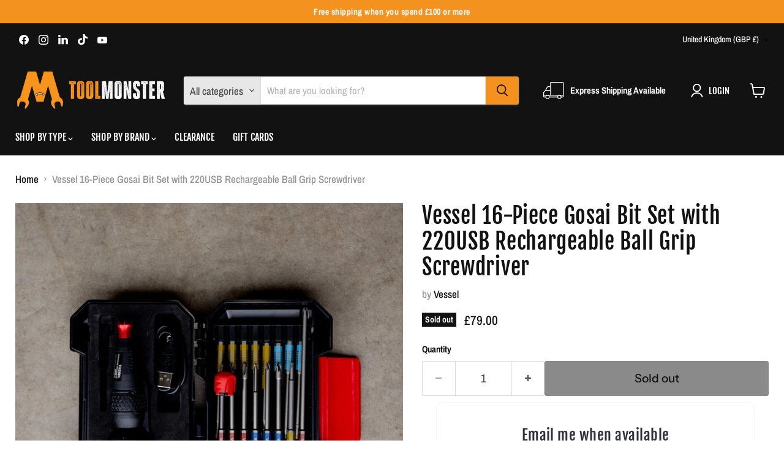

--- FILE ---
content_type: text/html; charset=utf-8
request_url: https://toolmonster.store/collections/all/products/vessel-16-piece-gosai-bit-set-with-220usb-ball-grip-screwdriver?view=recently-viewed
body_size: 1780
content:










  









<div
  class="productgrid--item  imagestyle--medium      productitem--emphasis  product-recently-viewed-card    show-actions--mobile"
  data-product-item
  data-product-quickshop-url="/products/vessel-16-piece-gosai-bit-set-with-220usb-ball-grip-screwdriver"
  
    data-recently-viewed-card
  
>
  <div class="productitem" data-product-item-content>
    
    
    
    

    

    

    <div class="productitem__container">
      <div class="product-recently-viewed-card-time" data-product-handle="vessel-16-piece-gosai-bit-set-with-220usb-ball-grip-screwdriver">
      <button
        class="product-recently-viewed-card-remove"
        aria-label="close"
        data-remove-recently-viewed
      >
        


                                                                        <svg class="icon-remove "    aria-hidden="true"    focusable="false"    role="presentation"    xmlns="http://www.w3.org/2000/svg" width="10" height="10" viewBox="0 0 10 10" xmlns="http://www.w3.org/2000/svg">      <path fill="currentColor" d="M6.08785659,5 L9.77469752,1.31315906 L8.68684094,0.225302476 L5,3.91214341 L1.31315906,0.225302476 L0.225302476,1.31315906 L3.91214341,5 L0.225302476,8.68684094 L1.31315906,9.77469752 L5,6.08785659 L8.68684094,9.77469752 L9.77469752,8.68684094 L6.08785659,5 Z"></path>    </svg>                                              

      </button>
    </div>

      <div class="productitem__image-container">
        <a
          class="productitem--image-link"
          href="/products/vessel-16-piece-gosai-bit-set-with-220usb-ball-grip-screwdriver"
          tabindex="-1"
          data-product-page-link
        >
          <figure
            class="productitem--image"
            data-product-item-image
            
          >
            
              
                
                

  
    <noscript data-rimg-noscript>
      <img
        
          src="//toolmonster.store/cdn/shop/files/NewVessel-07_2e28cde6-3a8c-438e-8cbb-2f50ed9c0503_512x512.jpg?v=1717488447"
        

        alt="Vessel 16 - Piece Gosai Bit Set with 220USB Rechargeable Ball Grip Screwdriver - Tool Monster"
        data-rimg="noscript"
        srcset="//toolmonster.store/cdn/shop/files/NewVessel-07_2e28cde6-3a8c-438e-8cbb-2f50ed9c0503_512x512.jpg?v=1717488447 1x, //toolmonster.store/cdn/shop/files/NewVessel-07_2e28cde6-3a8c-438e-8cbb-2f50ed9c0503_1024x1024.jpg?v=1717488447 2x, //toolmonster.store/cdn/shop/files/NewVessel-07_2e28cde6-3a8c-438e-8cbb-2f50ed9c0503_1536x1536.jpg?v=1717488447 3x, //toolmonster.store/cdn/shop/files/NewVessel-07_2e28cde6-3a8c-438e-8cbb-2f50ed9c0503_1592x1592.jpg?v=1717488447 3.11x"
        class="productitem--image-alternate"
        
        
      >
    </noscript>
  

  <img
    
      src="//toolmonster.store/cdn/shop/files/NewVessel-07_2e28cde6-3a8c-438e-8cbb-2f50ed9c0503_512x512.jpg?v=1717488447"
    
    alt="Vessel 16 - Piece Gosai Bit Set with 220USB Rechargeable Ball Grip Screwdriver - Tool Monster"

    
      data-rimg="lazy"
      data-rimg-scale="1"
      data-rimg-template="//toolmonster.store/cdn/shop/files/NewVessel-07_2e28cde6-3a8c-438e-8cbb-2f50ed9c0503_{size}.jpg?v=1717488447"
      data-rimg-max="1593x1593"
      data-rimg-crop="false"
      
      srcset="data:image/svg+xml;utf8,<svg%20xmlns='http://www.w3.org/2000/svg'%20width='512'%20height='512'></svg>"
    

    class="productitem--image-alternate"
    
    
  >



  <div data-rimg-canvas></div>


              
              

  
    <noscript data-rimg-noscript>
      <img
        
          src="//toolmonster.store/cdn/shop/files/NewVessel-04_512x512.jpg?v=1762855906"
        

        alt="Vessel 16 - Piece Gosai Bit Set with 220USB Rechargeable Ball Grip Screwdriver - Tool Monster"
        data-rimg="noscript"
        srcset="//toolmonster.store/cdn/shop/files/NewVessel-04_512x512.jpg?v=1762855906 1x, //toolmonster.store/cdn/shop/files/NewVessel-04_1024x1024.jpg?v=1762855906 2x, //toolmonster.store/cdn/shop/files/NewVessel-04_1536x1536.jpg?v=1762855906 3x, //toolmonster.store/cdn/shop/files/NewVessel-04_1597x1597.jpg?v=1762855906 3.12x"
        class="productitem--image-primary"
        
        
      >
    </noscript>
  

  <img
    
      src="//toolmonster.store/cdn/shop/files/NewVessel-04_512x512.jpg?v=1762855906"
    
    alt="Vessel 16 - Piece Gosai Bit Set with 220USB Rechargeable Ball Grip Screwdriver - Tool Monster"

    
      data-rimg="lazy"
      data-rimg-scale="1"
      data-rimg-template="//toolmonster.store/cdn/shop/files/NewVessel-04_{size}.jpg?v=1762855906"
      data-rimg-max="1600x1600"
      data-rimg-crop="false"
      
      srcset="data:image/svg+xml;utf8,<svg%20xmlns='http://www.w3.org/2000/svg'%20width='512'%20height='512'></svg>"
    

    class="productitem--image-primary"
    
    
  >



  <div data-rimg-canvas></div>


            

            


























<span class="productitem__badge productitem__badge--soldout">
    Sold out
  </span>

            <span class="visually-hidden">Vessel 16-Piece Gosai Bit Set with 220USB Rechargeable Ball Grip Screwdriver</span>
          </figure>
        </a>
      </div><div class="productitem--info">
        
          
        

        
          






























<div class="price productitem__price ">
  
    <div
      class="price__compare-at visible"
      data-price-compare-container
    >

      
        <span class="money price__original" data-price-original></span>
      
    </div>


    
      
      <div class="price__compare-at--hidden" data-compare-price-range-hidden>
        
          <span class="visually-hidden">Original price</span>
          <span class="money price__compare-at--min" data-price-compare-min>
            £79.00
          </span>
          -
          <span class="visually-hidden">Original price</span>
          <span class="money price__compare-at--max" data-price-compare-max>
            £79.00
          </span>
        
      </div>
      <div class="price__compare-at--hidden" data-compare-price-hidden>
        <span class="visually-hidden">Original price</span>
        <span class="money price__compare-at--single" data-price-compare>
          
        </span>
      </div>
    
  

  <div class="price__current price__current--emphasize " data-price-container>

    

    
      
      
      <span class="money" data-price>
        £79.00
      </span>
    
    
  </div>

  
    
    <div class="price__current--hidden" data-current-price-range-hidden>
      
        <span class="money price__current--min" data-price-min>£79.00</span>
        -
        <span class="money price__current--max" data-price-max>£79.00</span>
      
    </div>
    <div class="price__current--hidden" data-current-price-hidden>
      <span class="visually-hidden">Current price</span>
      <span class="money" data-price>
        £79.00
      </span>
    </div>
  

  
    
    
    
    

    <div
      class="
        productitem__unit-price
        hidden
      "
      data-unit-price
    >
      <span class="productitem__total-quantity" data-total-quantity></span> | <span class="productitem__unit-price--amount money" data-unit-price-amount></span> / <span class="productitem__unit-price--measure" data-unit-price-measure></span>
    </div>
  

  
</div>


        

        <h2 class="productitem--title">
          <a href="/products/vessel-16-piece-gosai-bit-set-with-220usb-ball-grip-screwdriver" data-product-page-link>
            Vessel 16-Piece Gosai Bit Set with 220USB Rechargeable Ball Grip Screwdriver
          </a>
        </h2>

        
          
            <span class="productitem--vendor">
              <a href="/collections/vendors?q=Vessel" title="Vessel">Vessel</a>
            </span>
          
        

        

        
          

          
            
          
        

        
          <div class="productitem--description">
            <p>The Vessel 16-Piece Gosai Bit Set with 220USB Ball Grip Screwdriver delivers versatility, power, and precision in a compact, ergonomic kit. Designe...</p>

            
              <a
                href="/products/vessel-16-piece-gosai-bit-set-with-220usb-ball-grip-screwdriver"
                class="productitem--link"
                data-product-page-link
              >
                View full details
              </a>
            
          </div>
        
      </div>

      
    </div>
  </div>

  
    <script type="application/json" data-quick-buy-settings>
      {
        "cart_redirection": false,
        "money_format": "£{{amount}}"
      }
    </script>
  
</div>


--- FILE ---
content_type: text/javascript; charset=utf-8
request_url: https://toolmonster.store/products/vessel-16-piece-gosai-bit-set-with-220usb-ball-grip-screwdriver.js
body_size: 1404
content:
{"id":8546629288155,"title":"Vessel 16-Piece Gosai Bit Set with 220USB Rechargeable Ball Grip Screwdriver","handle":"vessel-16-piece-gosai-bit-set-with-220usb-ball-grip-screwdriver","description":"\u003cp\u003eThe Vessel 16-Piece Gosai Bit Set with 220USB Ball Grip Screwdriver delivers versatility, power, and precision in a compact, ergonomic kit. Designed with an electric-assisted ball-grip screwdriver offering up to 2 Nm of motor torque and manual tightening capability up to 10 Nm, this tool excels in both speed and control. Its built-in LED light illuminates dark or tight spaces, while the USB rechargeable battery ensures dependable power wherever you work. Complete with 16 premium Gosai bits and a durable storage case, this set is perfect for professionals and DIY enthusiasts seeking a reliable, portable, and efficient screwdriver solution.\u003c\/p\u003e\n\u003ch3\u003eKey Features\u003c\/h3\u003e\n\u003cul\u003e\n\u003cli data-end=\"890\" data-start=\"764\"\u003e\n\u003cp data-end=\"890\" data-start=\"766\"\u003e\u003cstrong data-end=\"793\" data-start=\"766\"\u003eElectric + Manual Power\u003c\/strong\u003e – Up to 2 Nm motor torque plus manual torque up to 10 Nm for fine precision and fastening power.\u003c\/p\u003e\n\u003c\/li\u003e\n\u003cli data-end=\"1019\" data-start=\"892\"\u003e\n\u003cp data-end=\"1019\" data-start=\"894\"\u003e\u003cstrong data-end=\"924\" data-start=\"894\"\u003eErgonomic Ball-Grip Design\u003c\/strong\u003e – Comfortable handle engineered for a natural grip, reducing hand fatigue during extended use.\u003c\/p\u003e\n\u003c\/li\u003e\n\u003cli data-end=\"1138\" data-start=\"1021\"\u003e\n\u003cp data-end=\"1138\" data-start=\"1023\"\u003e\u003cstrong data-end=\"1051\" data-start=\"1023\"\u003eUSB Rechargeable Battery\u003c\/strong\u003e – 3.6V lithium-ion battery offers long-lasting use with fast, convenient USB charging.\u003c\/p\u003e\n\u003c\/li\u003e\n\u003cli data-end=\"1240\" data-start=\"1140\"\u003e\n\u003cp data-end=\"1240\" data-start=\"1142\"\u003e\u003cstrong data-end=\"1164\" data-start=\"1142\"\u003eBuilt-in LED Light\u003c\/strong\u003e – Bright LED improves visibility in low-light or cramped work environments.\u003c\/p\u003e\n\u003c\/li\u003e\n\u003cli data-end=\"1378\" data-start=\"1242\"\u003e\n\u003cp data-end=\"1378\" data-start=\"1244\"\u003e\u003cstrong data-end=\"1279\" data-start=\"1244\"\u003eComplete 16-Piece Gosai Bit Set\u003c\/strong\u003e – Includes a versatile range of Gosai bits and a sturdy storage case for organized, on-the-go use.\u003c\/p\u003e\n\u003c\/li\u003e\n\u003c\/ul\u003e\n\u003ch3\u003eKit Contains\u003c\/h3\u003e\n\u003cp\u003e1x 220USB Electric Screwdriver\u003cbr\u003eCharging Cable\u003cbr\u003eMagnetiser\u003cbr\u003e1x PH1\u003cbr\u003e1x PH2 1x PH2 100mm\u003cbr\u003e1x PH3\u003cbr\u003e1x PZ1\u003cbr\u003e1x PZ2\u003cbr\u003e1x PZ3\u003cbr\u003e1x T10\u003cbr\u003e1x T15\u003cbr\u003e1x T20\u003cbr\u003e1x T25\u003cbr\u003e1x T30\u003cbr\u003e1x T40\u003cbr\u003e1x SQ1\u003cbr\u003e1x SQ2\u003cbr\u003e1x SQ3\u003c\/p\u003e","published_at":"2025-11-10T07:29:39+00:00","created_at":"2024-05-31T09:40:44+01:00","vendor":"Vessel","type":"","tags":["24-12-24","Electric Screwdriver","hand tool","screwdriver bits","screwdriver kits","Screwdriver Sets"],"price":7900,"price_min":7900,"price_max":7900,"available":false,"price_varies":false,"compare_at_price":null,"compare_at_price_min":0,"compare_at_price_max":0,"compare_at_price_varies":false,"variants":[{"id":45663889621211,"title":"Default Title","option1":"Default Title","option2":null,"option3":null,"sku":"SET-GOSAI-04","requires_shipping":true,"taxable":true,"featured_image":null,"available":false,"name":"Vessel 16-Piece Gosai Bit Set with 220USB Rechargeable Ball Grip Screwdriver","public_title":null,"options":["Default Title"],"price":7900,"weight":0,"compare_at_price":null,"inventory_management":"shopify","barcode":"3760362762783","quantity_rule":{"min":1,"max":null,"increment":1},"quantity_price_breaks":[],"requires_selling_plan":false,"selling_plan_allocations":[]}],"images":["\/\/cdn.shopify.com\/s\/files\/1\/0512\/3365\/2923\/files\/NewVessel-04.jpg?v=1762855906","\/\/cdn.shopify.com\/s\/files\/1\/0512\/3365\/2923\/files\/NewVessel-07_2e28cde6-3a8c-438e-8cbb-2f50ed9c0503.jpg?v=1717488447","\/\/cdn.shopify.com\/s\/files\/1\/0512\/3365\/2923\/files\/NewVessel-06.jpg?v=1762855908","\/\/cdn.shopify.com\/s\/files\/1\/0512\/3365\/2923\/files\/NewVessel-05.jpg?v=1762855908"],"featured_image":"\/\/cdn.shopify.com\/s\/files\/1\/0512\/3365\/2923\/files\/NewVessel-04.jpg?v=1762855906","options":[{"name":"Title","position":1,"values":["Default Title"]}],"url":"\/products\/vessel-16-piece-gosai-bit-set-with-220usb-ball-grip-screwdriver","media":[{"alt":"Vessel 16 - Piece Gosai Bit Set with 220USB Rechargeable Ball Grip Screwdriver - Tool Monster","id":34143159255259,"position":1,"preview_image":{"aspect_ratio":1.0,"height":1600,"width":1600,"src":"https:\/\/cdn.shopify.com\/s\/files\/1\/0512\/3365\/2923\/files\/NewVessel-04.jpg?v=1762855906"},"aspect_ratio":1.0,"height":1600,"media_type":"image","src":"https:\/\/cdn.shopify.com\/s\/files\/1\/0512\/3365\/2923\/files\/NewVessel-04.jpg?v=1762855906","width":1600},{"alt":"Vessel 16 - Piece Gosai Bit Set with 220USB Rechargeable Ball Grip Screwdriver - Tool Monster","id":34143159124187,"position":2,"preview_image":{"aspect_ratio":1.0,"height":1593,"width":1593,"src":"https:\/\/cdn.shopify.com\/s\/files\/1\/0512\/3365\/2923\/files\/NewVessel-07_2e28cde6-3a8c-438e-8cbb-2f50ed9c0503.jpg?v=1717488447"},"aspect_ratio":1.0,"height":1593,"media_type":"image","src":"https:\/\/cdn.shopify.com\/s\/files\/1\/0512\/3365\/2923\/files\/NewVessel-07_2e28cde6-3a8c-438e-8cbb-2f50ed9c0503.jpg?v=1717488447","width":1593},{"alt":"Vessel 16 - Piece Gosai Bit Set with 220USB Rechargeable Ball Grip Screwdriver - Tool Monster","id":34143159156955,"position":3,"preview_image":{"aspect_ratio":0.667,"height":1600,"width":1067,"src":"https:\/\/cdn.shopify.com\/s\/files\/1\/0512\/3365\/2923\/files\/NewVessel-06.jpg?v=1762855908"},"aspect_ratio":0.667,"height":1600,"media_type":"image","src":"https:\/\/cdn.shopify.com\/s\/files\/1\/0512\/3365\/2923\/files\/NewVessel-06.jpg?v=1762855908","width":1067},{"alt":"Vessel 16 - Piece Gosai Bit Set with 220USB Rechargeable Ball Grip Screwdriver - Tool Monster","id":34143159189723,"position":4,"preview_image":{"aspect_ratio":0.667,"height":1600,"width":1067,"src":"https:\/\/cdn.shopify.com\/s\/files\/1\/0512\/3365\/2923\/files\/NewVessel-05.jpg?v=1762855908"},"aspect_ratio":0.667,"height":1600,"media_type":"image","src":"https:\/\/cdn.shopify.com\/s\/files\/1\/0512\/3365\/2923\/files\/NewVessel-05.jpg?v=1762855908","width":1067}],"requires_selling_plan":false,"selling_plan_groups":[]}

--- FILE ---
content_type: text/javascript
request_url: https://cdn.shopify.com/extensions/019b979b-238a-7e17-847d-ec6cb3db4951/preorderfrontend-174/assets/globo.preorder.bundle.578bf1c1.min.js
body_size: 5909
content:
"use strict";(self.webpackChunk=self.webpackChunk||[]).push([["engine"],{"./storefront/assets/engine.js":(__unused_webpack_module,__webpack_exports__,__webpack_require__)=>{eval('__webpack_require__.r(__webpack_exports__);\n/* harmony export */ __webpack_require__.d(__webpack_exports__, {\n/* harmony export */   "default": () => (__WEBPACK_DEFAULT_EXPORT__)\n/* harmony export */ });\n/* harmony import */ var liquidjs__WEBPACK_IMPORTED_MODULE_1__ = __webpack_require__(/*! liquidjs */ "./node_modules/liquidjs/dist/liquid.browser.mjs");\n/* harmony import */ var _templates__WEBPACK_IMPORTED_MODULE_0__ = __webpack_require__(/*! ./templates */ "./storefront/assets/templates/index.js");\n\n\nconst engine = new liquidjs__WEBPACK_IMPORTED_MODULE_1__.Liquid();\nconst formatMoney = function(t, r, b, c) {\n    function n(t, r) {\n      return void 0 === t ? r : t\n    }\n    function e(t, r, e, o, c) {\n      if (r = n(r, 2),\n      e = n(e, ","),\n      o = n(o, "."),\n      isNaN(t) || null == t)\n        return 0;\n      var a = (t = (t / 100).toFixed(r)).split(".");\n      return a[0].replace(/(\\d)(?=(\\d\\d\\d)+(?!\\d))/g, "$1" + e) + ((a[1] && (c || parseInt(a[1]) > 0)) ? o + a[1] : "")\n    }\n    "string" == typeof t && (t = t.replace(".", ""));\n    var o = ""\n      , a = /\\{\\{\\s*(\\w+)\\s*\\}\\}/\n      , i = r;\n    switch (i.match(a)[1]) {\n      case "amount":\n        o = e(t, 2, ",", ".", c);\n        break;\n      case "amount_no_decimals":\n        o = e(t, 0, ",", ".", c);\n        break;\n      case "amount_with_comma_separator":\n        o = e(t, 2, ".", ",", c);\n        break;\n      case "amount_with_space_separator":\n        o = e(t, 2, " ", ",", c);\n        break;\n      case "amount_with_period_and_space_separator":\n        o = e(t, 2, " ", ".", c);\n        break;\n      case "amount_no_decimals_with_comma_separator":\n        o = e(t, 0, ".", ",", c);\n        break;\n      case "amount_no_decimals_with_space_separator":\n        o = e(t, 0, " ", "", c);\n        break;\n      case "amount_with_space_separator":\n        o = e(t, 2, " ", ",", c);\n        break;\n      case "amount_with_apostrophe_separator":\n        o = e(t, 2, "\'", ".", c)\n    }\n    return b ? i.replace(a, o) : o;\n}\nengine.registerFilter("money", (amount) => {\n  return formatMoney(amount, window.Globo.moneyFormat, true, true);\n});\nengine.registerFilter("money_without_trailing_zeros", (amount) => {\n  return formatMoney(amount, window.Globo.moneyFormat, true, false);\n});\nengine.registerFilter("money_without_currency", (amount) => {\n  return formatMoney(amount, window.Globo.moneyFormat, false, false);\n});\nengine.registerFilter("asset_url", (file) => {\n  return window.Globo.assetsUrl + file;\n});\nengine.registerFilter("stringToArray", (v,c) => {\n  if(typeof v !== \'undefined\'){\n    return v.split(\'\\n\');\n  }\n})\nengine.registerFilter("renderElement", (field, translation, variant, config, product) => {\n  return engine.parseAndRenderSync(_templates__WEBPACK_IMPORTED_MODULE_0__["default"].element, { \n    field: field,\n    translation: translation,\n    variant: variant,\n    config: config,\n    product: product\n  });\n});\nengine.templates = _templates__WEBPACK_IMPORTED_MODULE_0__["default"];\n/* harmony default export */ const __WEBPACK_DEFAULT_EXPORT__ = (engine);\n\n\n//# sourceURL=webpack:///./storefront/assets/engine.js?')},"./storefront/assets/templates/bisFloat.js":(__unused_webpack_module,__webpack_exports__,__webpack_require__)=>{eval('__webpack_require__.r(__webpack_exports__);\n/* harmony export */ __webpack_require__.d(__webpack_exports__, {\n/* harmony export */   "default": () => (__WEBPACK_DEFAULT_EXPORT__)\n/* harmony export */ });\nconst bisFloat = `\n    <div id="Globo-Back-In-Stock-Float">\n        <div class="gBackInStock-Button">\n            <button class="gBackInStockBtn gBackInStockBtnFloat" type="button">{{ translation.bisTextButton }}</button>\n        </div>\n    </div>\n`;\n/* harmony default export */ const __WEBPACK_DEFAULT_EXPORT__ = (bisFloat);\n\n//# sourceURL=webpack:///./storefront/assets/templates/bisFloat.js?')},"./storefront/assets/templates/bisForm.js":(__unused_webpack_module,__webpack_exports__,__webpack_require__)=>{eval('__webpack_require__.r(__webpack_exports__);\n/* harmony export */ __webpack_require__.d(__webpack_exports__, {\n/* harmony export */   "default": () => (__WEBPACK_DEFAULT_EXPORT__)\n/* harmony export */ });\nconst bisForm = `\n    {% unless config.customBisForm.display contains \'hidden\' %}\n        {% assign display = config.customBisForm.display %}\n        {% if form == \'grid\' %}\n            {% assign display = \'button\' %}\n        {% endif %}\n\n        <div id="Globo-Back-In-Stock">\n            {% if display == \'button\' or display == \'inlineFloat\' %}\n                <div class="gBackInStock-Button">\n                    <button class="gBackInStockBtn" type="button">{{ translation.bisTextButton }}</button>\n                </div>\n            {% endif %}\n\n            {% if display == \'form\' %}\n                <div class="Globo-form Globo-form-inline" data-product-id="{{ product.id }}">\n                    <div class="Globo-form-subscribe">\n                        {% unless config.hiddenLogoBis %}\n                            {% assign graphic = config.graphic | default: \'\' %}\n                            {% assign graphicUrl = filesUrl | append: graphic %}\n                            <div class="Globo-form-header {% if graphic != \'\' and graphic != null %}Globo-header-upload{% else %}Globo-header-default{% endif %}">\n                                <div class="Globo-header-background">\n                                    <img src="{% if graphic != \'\' and graphic != null %}{{ graphicUrl }}{% else %}{{ advancedSettings.bisImageHeaderCenter }}{% endif %}" >\n                                </div>\n                                {% if graphic == \'\' or graphic == null %}\n                                    {% if advancedSettings.bisImageHeaderLeft %}\n                                        <div class="Globo-header-img-left" style="background-image: url({{ advancedSettings.bisImageHeaderLeft }})"></div>\n                                    {% endif %}\n                                    {% if advancedSettings.bisImageHeaderRight %}\n                                        <div class="Globo-header-img-right" style="background-image: url({{ advancedSettings.bisImageHeaderRight }})"></div>\n                                    {% endif %}\n                                {% endif %}\n                            </div>\n                        {% endunless %}\n                        \n                        <div class="Globo-form-body {% if config.hiddenLogoBis %}Form-hidden-logo{% endif %}">\n                            {% assign hiddenHeaderBis = config.hiddenHeaderBis | default: false %}\n                            {% assign hiddenHeaderDescriptionBis = config.hiddenHeaderDescriptionBis | default: false %}\n\n                            {% unless hiddenHeaderBis and hiddenHeaderDescriptionBis %}\n                                {% if translation.bisTitleForm or translation.bisHeaderContent %}\n                                    <div class="Globo-body-header">\n                                        {% unless hiddenHeaderBis %} {% if translation.bisTitleForm %}<h2>{{ translation.bisTitleForm }}</h2>{% endif %} {% endunless %}\n                                        {% unless hiddenHeaderDescriptionBis %} {% if translation.bisHeaderContent %}<p>{{ translation.bisHeaderContent }}</p>{% endif %} {% endunless %}\n                                    </div>\n                                {% endif %}\n                            {% endunless %}\n\n                            <div class="Globo-body-content">\n                                {% assign hiddenProductInfor = config.hiddenProductInfor | default: false %}\n                                {% assign hiddenProductImage = config.hiddenProductImage | default: false %}\n                                {% assign hiddenProductPrice = config.hiddenProductPrice | default: false %}\n\n                                {% unless hiddenProductInfor %}\n                                    <div class="Globo-content-product">\n                                        {% unless hiddenProductImage %}<div class="Globo-product-img"><img src="{{ variant.img }}" alt="" ></div> {% endunless %}\n                                        <div class="Globo-product-infor">\n                                            <p class="Globo-product-title">{{ product.title}}{% unless variant.title contains \'Default Title\' %} ( <span class="Globo-variant-title">{{variant.title}}</span> ) {% endunless %}</p>\n                                            {% unless hiddenProductPrice %}<p class="Globo-product-price">{{ variant.price | money_without_trailing_zeros }}</p>{% endunless %}\n                                        </div>\n                                    </div>\n                                {% endunless %}\n                                <div class="Globo-content-form">\n                                    <input type="hidden" name="variant_id" class="gBackInStock-Form-Variant-Id" id="gBackInStock-Form-Variant-Id-{{ variant.id }}" value="{{ variant.id }}" />\n\n                                    {% assign templateNotification = config.templateNotification | default: \'both\' %}\n                                    {% assign showBisEmail = config.showBisEmail | default: true, allow_false: true %}\n                                    {% assign showBisSms = config.showBisSms | default: false, allow_false: true %}\n                                    {% assign notificationType = config.notificationType | default: \'email\' %}\n                                    {% assign bisEmailAlertTitle = translation.bisEmailAlertTitle | default: \'Email\' %}\n                                    {% assign bisSmsAlertTitle = translation.bisSmsAlertTitle | default: \'SMS\' %}\n\n                                    {% if templateNotification == \'single\' and showBisEmail and showBisSms %}\n                                        <div class=\'Globo-nofitication-type\'>\n                                            <div class="Globo-type-group {% if notificationType == \'email\' %}Globo-type-active{% endif %}"><p class="Globo-type-title" data-notification-type="email">{{ bisEmailAlertTitle }}</p></div>\n                                            <div class="Globo-type-group {% if notificationType == \'sms\' %}Globo-type-active{% endif %}"><p class="Globo-type-title" data-notification-type="sms">{{ bisSmsAlertTitle }}</p></div>\n                                        </div>\n                                    {% endif %}\n\n                                    {% for field in config.fieldsBisForm %}\n                                        {{ field | renderElement : translation, variant, config, product }}\n                                    {% endfor %}\n                                    <input type="hidden" name="keyLabel" value="" />\n                                    <div class="Globo-content-button">\n                                        <button type="button" \n                                            class="gSubscribeBtn {% if variant.inventory_quantity <= 0 and variant.available == config.checkSelling %}gEnableSubscribe gStopSellingProduct{% elsif variant.inventory_quantity <=0 and config.checkSelling contains \'both\' %}gEnableSubscribe gBothSellingProduct{% else %}gDisableSubscribe{% endif %}" \n                                            onclick="this.classList.toggle(\'button--loading\')"\n                                        >\n                                            <span class="gSubscribeBtn-Text">{{ translation.bisSubscribeTextButton }}</span>\n                                        </button>\n                                    </div>\n                                </div>\n                            </div>\n                            <div class="Globo-body-footer">\n                                {% assign hiddenFooterBis = config.hiddenFooterBis | default: false %}\n                                {% unless showFooter %}\n                                    {% if translation.bisFooterContent %}<p class="Globo-footer-message">{{ translation.bisFooterContent }}</p>{% endif %}\n                                {% endunless %}\n                                <div class="gBackInStock-Form-Message gBackInStock-Message-Hidden">\n                                    <p class="gBackInStock-Message"></p>\n                                    <p class="gBackInStock-Message-Dismiss"><svg viewBox="0 0 20 20" class="" focusable="false" aria-hidden="true"><path d="M11.414 10l4.293-4.293a.999.999 0 1 0-1.414-1.414L10 8.586 5.707 4.293a.999.999 0 1 0-1.414 1.414L8.586 10l-4.293 4.293a.999.999 0 1 0 1.414 1.414L10 11.414l4.293 4.293a.997.997 0 0 0 1.414 0 .999.999 0 0 0 0-1.414L11.414 10z" fill-rule="evenodd"></path></svg></p>\n                                </div>\n                            </div>\n                        </div>\n                    </div>\n                </div>\n            {% endif %}\n        </div>\n    {% endunless %}\n`;\n/* harmony default export */ const __WEBPACK_DEFAULT_EXPORT__ = (bisForm);\n\n//# sourceURL=webpack:///./storefront/assets/templates/bisForm.js?')},"./storefront/assets/templates/bisPopupForm.js":(__unused_webpack_module,__webpack_exports__,__webpack_require__)=>{eval('__webpack_require__.r(__webpack_exports__);\n/* harmony export */ __webpack_require__.d(__webpack_exports__, {\n/* harmony export */   "default": () => (__WEBPACK_DEFAULT_EXPORT__)\n/* harmony export */ });\nconst bisPopupForm = `\n    <div id="Globo-Back-In-Stock">\n        <div>\n            <div class="Polaris-Modal-Dialog__Container active">\n                <div>\n                    <div role="dialog" aria-labelledby="modal-header2" tab-index="-1" class="Polaris-Modal-Dialog">\n                        <div class="Globo-form Globo-form-popup" data-product-id="{{ product.id }}">\n                            <div class="Globo-form-subscribe">\n                                {% unless config.hiddenLogoBis %}\n                                    {% assign graphic = config.graphic | default: \'\' %}\n                                    {% assign graphicUrl = filesUrl | append: graphic %}\n                                    <div class="Globo-form-header {% if graphic != \'\' and graphic != null %}Globo-header-upload{% else %}Globo-header-default{% endif %}">\n                                        <div class="Globo-header-background">\n                                            <img src="{% if graphic != \'\' and graphic != null %}{{ graphicUrl }}{% else %}{{ advancedSettings.bisImageHeaderCenter }}{% endif %}" >\n                                        </div>\n                                        {% if graphic == \'\' or graphic == null %}\n                                            {% if advancedSettings.bisImageHeaderLeft %}\n                                                <div class="Globo-header-img-left" style="background-image: url({{ advancedSettings.bisImageHeaderLeft }})"></div>\n                                            {% endif %}\n                                            {% if advancedSettings.bisImageHeaderRight %}\n                                                <div class="Globo-header-img-right" style="background-image: url({{ advancedSettings.bisImageHeaderRight }})"></div>\n                                            {% endif %}\n                                        {% endif %}\n                                        <p class="Globo-header-close"><svg viewBox="0 0 20 20" focusable="false" aria-hidden="true"><path d="M11.414 10l4.293-4.293a.999.999 0 1 0-1.414-1.414L10 8.586 5.707 4.293a.999.999 0 1 0-1.414 1.414L8.586 10l-4.293 4.293a.999.999 0 1 0 1.414 1.414L10 11.414l4.293 4.293a.997.997 0 0 0 1.414 0 .999.999 0 0 0 0-1.414L11.414 10z" fillRule="evenodd"></path></svg></p>\n                                    </div>\n                                {% endunless %}\n                            \n                            <div class="Globo-form-body {% if config.hiddenLogoBis %}Form-hidden-logo{% endif %}">\n                                {% if config.hiddenLogoBis %}<p class="Globo-header-close"><svg viewBox="0 0 20 20" focusable="false" aria-hidden="true"><path d="M11.414 10l4.293-4.293a.999.999 0 1 0-1.414-1.414L10 8.586 5.707 4.293a.999.999 0 1 0-1.414 1.414L8.586 10l-4.293 4.293a.999.999 0 1 0 1.414 1.414L10 11.414l4.293 4.293a.997.997 0 0 0 1.414 0 .999.999 0 0 0 0-1.414L11.414 10z" fillRule="evenodd"></path></svg></p>{% endif %}\n                                \n                                {% assign hiddenHeaderBis = config.hiddenHeaderBis | default: false %}\n                                {% assign hiddenHeaderDescriptionBis = config.hiddenHeaderDescriptionBis | default: false %}\n                                \n                                {% unless hiddenHeaderBis and hiddenHeaderDescriptionBis %}\n                                    {% if translation.bisTitleForm or translation.bisHeaderContent %}\n                                        <div class="Globo-body-header">\n                                            {% unless hiddenHeaderBis %} {% if translation.bisTitleForm %}<h2>{{ translation.bisTitleForm }}</h2>{% endif %} {% endunless %}\n                                            {% unless hiddenHeaderDescriptionBis %} {% if translation.bisHeaderContent %}<p>{{ translation.bisHeaderContent }}</p>{% endif %} {% endunless %}\n                                        </div>\n                                    {% endif %}\n                                {% endunless %}\n\n                                <div class="Globo-body-content">\n                                    {% assign hiddenProductInfor = config.hiddenProductInfor | default: false %}\n                                    {% assign hiddenProductImage = config.hiddenProductImage | default: false %}\n                                    {% assign hiddenProductPrice = config.hiddenProductPrice | default: false %}\n\n                                    {% unless hiddenProductInfor %}\n                                        <div class="Globo-content-product">\n                                        {% unless hiddenProductImage %}<div class="Globo-product-img"><img src="{{ variant.img }}" alt="" /></div>{% endunless %}\n                                            <div class="Globo-product-infor">\n                                                <p class="Globo-product-title">{{ product.title }}{% unless variant.title contains \'Default Title\' %} ( <span class="Globo-variant-title">{{variant.title}}</span> ) {% endunless %}</p>\n                                                {% unless hiddenProductPrice %}<p class="Globo-product-price">{{ variant.price | money_without_trailing_zeros }}</p>{% endunless %}\n                                            </div>\n                                        </div>\n                                    {% endunless %}\n                                    <div class="Globo-content-form">\n                                        <input type="hidden" name="variant_id" class="gBackInStock-Form-Variant-Id" id="gBackInStock-Form-Variant-Id-{{ variant.id }}" value="{{ variant.id }}" />\n\n                                        {% assign templateNotification = config.templateNotification | default: \'both\' %}\n                                        {% assign showBisEmail = config.showBisEmail | default: true, allow_false: true %}\n                                        {% assign showBisSms = config.showBisSms | default: false, allow_false: true %}\n                                        {% assign notificationType = config.notificationType | default: \'email\' %}\n                                        {% assign bisEmailAlertTitle = translation.bisEmailAlertTitle | default: \'Email\' %}\n                                        {% assign bisSmsAlertTitle = translation.bisSmsAlertTitle | default: \'SMS\' %}\n\n                                        {% if templateNotification == \'single\' and showBisEmail and showBisSms %}\n                                            <div class=\'Globo-nofitication-type\'>\n                                                <div class="Globo-type-group {% if notificationType == \'email\' %}Globo-type-active{% endif %}"><p class="Globo-type-title" data-notification-type="email">{{ bisEmailAlertTitle }}</p></div>\n                                                <div class="Globo-type-group {% if notificationType == \'sms\' %}Globo-type-active{% endif %}"><p class="Globo-type-title" data-notification-type="sms">{{ bisSmsAlertTitle }}</p></div>\n                                            </div>\n                                        {% endif %}\n\n                                        {% for field in config.fieldsBisForm %}\n                                            {{ field | renderElement : translation, variant, config, product }}\n                                        {% endfor %}\n                                        <input type="hidden" name="keyLabel" value="" />\n                                        <div class="Globo-content-button">\n                                            <button type="button" \n                                                class="gSubscribeBtn {% if variant.inventory_quantity <= 0 and variant.available == config.checkSelling %}gEnableSubscribe gStopSellingProduct{% elsif variant.inventory_quantity <=0 and config.checkSelling contains \'both\' %}gEnableSubscribe gBothSellingProduct{% else %}gDisableSubscribe{% endif %}"  \n                                                onclick="this.classList.toggle(\'button--loading\')"\n                                            >\n                                                <span class="gSubscribeBtn-Text">{{ translation.bisSubscribeTextButton }}</span>\n                                            </button>\n                                        </div>\n                                    </div>\n                                </div>\n                                <div class="Globo-body-footer">\n                                    {% assign hiddenFooterBis = config.hiddenFooterBis | default: false %}\n                                    {% unless showFooter %}\n                                        {% if translation.bisFooterContent %}<p class="Globo-footer-message">{{ translation.bisFooterContent }}</p>{% endif %}\n                                    {% endunless %}\n                                    <div class="gBackInStock-Form-Message gBackInStock-Message-Hidden">\n                                        <p class="gBackInStock-Message"></p>\n                                        <p class="gBackInStock-Message-Dismiss"><svg viewBox="0 0 20 20" class="" focusable="false" aria-hidden="true"><path d="M11.414 10l4.293-4.293a.999.999 0 1 0-1.414-1.414L10 8.586 5.707 4.293a.999.999 0 1 0-1.414 1.414L8.586 10l-4.293 4.293a.999.999 0 1 0 1.414 1.414L10 11.414l4.293 4.293a.997.997 0 0 0 1.414 0 .999.999 0 0 0 0-1.414L11.414 10z" fill-rule="evenodd"></path></svg></p>\n                                    </div>\n                                </div>\n                            </div>\n                        </div>\n                        </div>\n                    </div>\n                </div>\n            </div>\n        </div>\n        <div class="Globo-Backdrop"></div>\n    </div>\n`;\n/* harmony default export */ const __WEBPACK_DEFAULT_EXPORT__ = (bisPopupForm);\n\n//# sourceURL=webpack:///./storefront/assets/templates/bisPopupForm.js?')},"./storefront/assets/templates/cartLineItem.js":(__unused_webpack_module,__webpack_exports__,__webpack_require__)=>{eval('__webpack_require__.r(__webpack_exports__);\n/* harmony export */ __webpack_require__.d(__webpack_exports__, {\n/* harmony export */   "default": () => (__WEBPACK_DEFAULT_EXPORT__)\n/* harmony export */ });\nconst cartLineItem = `\n    <div class=\'gPreorderLineItem\'>\n        <div class="gPreorderLineItem-Icon">\n            <svg xmlns="http://www.w3.org/2000/svg" fill="currentColor" class="bi bi-info-circle" viewBox="0 0 16 16"> <path d="M8 15A7 7 0 1 1 8 1a7 7 0 0 1 0 14zm0 1A8 8 0 1 0 8 0a8 8 0 0 0 0 16z"/> <path d="m8.93 6.588-2.29.287-.082.38.45.083c.294.07.352.176.288.469l-.738 3.468c-.194.897.105 1.319.808 1.319.545 0 1.178-.252 1.465-.598l.088-.416c-.2.176-.492.246-.686.246-.275 0-.375-.193-.304-.533L8.93 6.588zM9 4.5a1 1 0 1 1-2 0 1 1 0 0 1 2 0z"/> </svg>\n        </div>\n        <div class="gPreorderLineItem-Label">\n            <div class="gPreorderLineItem-Content">{{ lineItem }}</div>\n            {% assign showContactLink = config.cart.showContactLink | default: false, allow_false: true %}\n            {% if showContactLink %}\n                {% assign contactEmail = config.cart.contactEmail | default: shopEmail %}\n                {% assign contactSubject = config.cart.contactSubject %}\n                {% assign contactMailto = "mailto:" | append: contactEmail | append: "?subject=" | append: contactSubject  %}\n                <div class="gPreorderLineItem-Contact">\n                    <a href="{{ contactMailto }}" target="_blank" rel="noopener noreferrer">{{ translation.preorderContactLink | default: \'Reach out for more information →\' }}</a>\n                </div>\n            {% endif %}\n        </div>\n    </div>\n`;\n/* harmony default export */ const __WEBPACK_DEFAULT_EXPORT__ = (cartLineItem);\n\n//# sourceURL=webpack:///./storefront/assets/templates/cartLineItem.js?')},"./storefront/assets/templates/element.js":(__unused_webpack_module,__webpack_exports__,__webpack_require__)=>{eval('__webpack_require__.r(__webpack_exports__);\n/* harmony export */ __webpack_require__.d(__webpack_exports__, {\n/* harmony export */   "default": () => (__WEBPACK_DEFAULT_EXPORT__)\n/* harmony export */ });\nconst element = `\n    {% assign inlineOptionValue = field.inlineOptionValue | default: \'1\' | parseInt %}\n    {% assign inlineOptionClass = "gBackInStock-Item-" | append : inlineOptionValue | append : "-Column" %}\n\n    {% assign fieldLabel = field.id | append: "LabelBisForm" %}\n    {% assign fieldPlaceholder = field.id | append: "PlaceholderBisForm" %}\n\n    {% assign showRequired = field.showRequired | default: true, allow_false: true %}\n\n    {% assign defaultCountry = field.defaultCountry | default: \'us\' %}\n\n    {% assign notificationType = config.notificationType | default: \'email\' %}\n\n    {% assign showBisEmail = config.showBisEmail | default: true, allow_false: true %}\n    {% assign showBisSms = config.showBisSms | default: false, allow_false: true %}\n\n    {% assign templateNotification = config.templateNotification | default: \'both\' %}\n\n    {% assign showEmailElement = true %}\n    {% if templateNotification == \'single\' %}\n        {% if showBisEmail and showBisSms %}\n            {% if notificationType == \'email\' %}\n                {% assign showEmailElement = true %}\n            {% else %}\n                {% assign showEmailElement = false %}\n            {% endif %}\n        {% else %}\n            {% if showBisEmail %}\n                {% assign showEmailElement = true %}\n            {% else %}\n                {% assign showEmailElement = false %}\n            {% endif %}\n        {% endif %}\n    {% endif %}\n\n    {% assign showPhoneElement = true %}\n    {% if templateNotification == \'single\' %}\n        {% if showBisEmail and showBisSms %}\n            {% if notificationType == \'sms\' %}\n                {% assign showPhoneElement = true %}\n            {% else %}\n                {% assign showPhoneElement = false %}\n            {% endif %}\n        {% else %}\n            {% if showBisSms %}\n                {% assign showPhoneElement = true %}\n            {% else %}\n                {% assign showPhoneElement = false %}\n            {% endif %}\n        {% endif %}\n    {% endif %}\n    <div data-phone-el="{{ showPhoneElement }}" data-email-el="{{ showEmailElement }}"></div>\n    \n    {% case field.type %}\n        {% when \'email\' %}\n            {% if showBisEmail and showEmailElement %}\n                <div class="gBackInStock-Form-Control">\n                    <label for="{{ field.id }}" class="gBackInStock-Label">\n                        {% if field.showLabel %} <span class="gBackInStock-Label-Content" data-label="{{ translation[fieldLabel] }}" data-placeholder="{{ fieldPlaceholder }}">{{ translation[fieldLabel] }}</span> {% endif %}\n                        {% if field.required and showRequired %} <span class="gBackInStock-Text-Danger gBackInStock-Text-Smaller"> *</span> {% endif %}\n                    </label>\n                    <input type="{{ field.type }}" name="{{ field.id }}" id="{{ field.id }}" class="gBackInStock-Form-Content-Input" placeholder="{{ translation[fieldPlaceholder] }}" {% if field.required %}presence{% endif %}\n                        {% if variant.inventory_quantity <= 0 and variant.available == config.checkSelling %}\n                            data-selling="stop" \n                        {% elsif variant.inventory_quantity <= 0 and config.checkSelling contains \'both\' %} \n                            data-selling="both"\n                        {% else %} \n                            data-selling="continue"\n                            disabled="disabled" \n                        {% endif %} \n                    />\n                    <small class=\'gBackInStock-messages\'></small>\n                </div>\n            {% endif %}\n\n        {% when \'selectVariant\' %}\n            <div class="gBackInStock-Form-Control {% if config.check_variant %}gPreorderHidden{% endif %}">\n                <label for="{{ field.id }}" class="gBackInStock-Label">\n                    {% if field.showLabel %} <span class="gBackInStock-Label-Content">{{ translation[fieldLabel] }}</span> {% endif %}\n                    {% if field.required and showRequired %} <span class="gBackInStock-Text-Danger gBackInStock-Text-Smaller"> *</span> {% endif %}\n                </label>\n                <select name="{{ field.id }}" id="{{ field.id }}" type="select" class="gBackInStock-Form-Select {% if config.check_variant %}gPreorderHidden{% endif %}" {% if field.required %}presence{% endif %}>\n                    {% if field.placeholder %} <option value="">{{ translation[fieldPlaceholder] }}</option> {% endif %}\n                    {% for v in product.variants %}\n                        <option \n                            value="{{ v.id }}"\n                            {% if v.inventory_quantity <= 0 and v.available == config.checkSelling %} \n                                data-selling="stop" \n                            {% elsif v.inventory_quantity <= 0 and config.checkSelling contains \'both\' %} \n                                data-selling="both"\n                            {% else %}\n                                data-selling="continue"\n                                disabled= "disabled" \n                            {% endif %}\n                            {% if v.id == variant.id %} selected="selected" {% endif %}\n                        >\n                            {{ v.title }} \n                        </option>\n                    {% endfor %}\n                </select>\n                <small class=\'gBackInStock-messages\'></small>\n            </div> \n\n        {% when \'text\' %}\n            <div class="gBackInStock-Form-Control">\n                <label for="{{ field.id }}" class="gBackInStock-Label">\n                    {% if field.showLabel %} <span class="gBackInStock-Label-Content">{{ translation[fieldLabel] }}</span> {% endif %}\n                    {% if field.required and showRequired %} <span class="gBackInStock-Text-Danger gBackInStock-Text-Smaller"> *</span> {% endif %}\n                </label>\n                <input type="{{ field.type }}" name="{{ field.id }}" id="{{ field.id }}" class="gBackInStock-Form-Content-Input" placeholder="{{ translation[fieldPlaceholder] }}" {% if field.required %}presence{% endif %} />\n                <small class=\'gBackInStock-messages\'></small>\n            </div>\n\n        {% when \'textarea\' %}\n            <div class="gBackInStock-Form-Control">\n                <label for="{{ field.id }}" class="gBackInStock-Label">\n                    {% if field.showLabel %} <span class="gBackInStock-Label-Content">{{ translation[fieldLabel] }}</span> {% endif %}\n                    {% if field.required and showRequired %} <span class="gBackInStock-Text-Danger gBackInStock-Text-Smaller"> *</span> {% endif %}\n                </label>\n                <textarea type="{{ field.type }}" name="{{ field.id }}" id="{{ field.id }}" class="gBackInStock-Form-Content-Textarea" placeholder="{{ translation[fieldPlaceholder] }}" {% if field.required %}presence{% endif %}></textarea>\n                <small class=\'gBackInStock-messages\'></small>\n            </div>\n\n        {% when \'select\' %}\n            {% assign options = field.options | stringToArray %}\n            <div class="gBackInStock-Form-Control">\n                <label for="{{ field.id }}" class="gBackInStock-Label">\n                    {% if field.showLabel %} <span class="gBackInStock-Label-Content">{{ translation[fieldLabel] }}</span> {% endif %}\n                    {% if field.required and showRequired %} <span class="gBackInStock-Text-Danger gBackInStock-Text-Smaller"> *</span> {% endif %}\n                </label>\n                <select name="{{ field.id }}" id="{{ field.id }}" type="{{ field.type }}" class="gBackInStock-Form-Select" {% if field.required %}presence{% endif %}>\n                    {% if field.placeholder %} <option value="">{{ field.placeholder }}</option> {% endif %}\n                    {% for option in options %}\n                        <option value="{{ option }}" {% if field.defaultValue == option %}selected="selected"{% endif %}> {{ option }} </option>\n                    {% endfor %}\n                </select>\n                <small class=\'gBackInStock-messages\'></small>\n            </div>\n\n        {% when \'checkbox\' %}\n            {% assign options = field.options | stringToArray %}\n            <div class="gBackInStock-Form-Control">\n                <label for="{{ field.id }}" class="gBackInStock-Label">\n                    {% if field.showLabel %} <span class="gBackInStock-Label-Content">{{ translation[fieldLabel] }}</span> {% endif %}\n                    {% if field.required and showRequired %} <span class="gBackInStock-Text-Danger gBackInStock-Text-Smaller"> *</span> {% endif %}\n                </label>\n                <ul class=\'gBackInStock-List-Control gBackInStock-Flex-Wrap\' data-default="{{ field.defaultValue }}">\n                    {% for option in options %}\n                        {% assign uniqueId = field.id | append : \'-\' | append: option %}\n                        <li class="gBackInStock-List-Item {{ inlineOptionClass }}">\n                            <div class="gBackInStock-Checkbox-Wrapper">\n                                <input class="gBackInStock-Checkbox-Input" id="{{ uniqueId }}" type="{{ field.type }}" name="{{ field.id }}" value="{{ option }}" {% if field.defaultValue contains option %} checked {% endif %} {% if field.required %}presence{% endif %} />\n                                <label class="gBackInStock-Checkbox-Label" for="{{ uniqueId }}"><span class="gBackInStock-Label-Content">{{ option }}</span></label>\n                            </div>\n                        </li>\n                    {% endfor %}\n                </ul>\n                <small class=\'gBackInStock-messages\'></small>\n            </div>\n\n        {% when \'radio\' %}\n            {% assign options = field.options | stringToArray %}\n            <div class="gBackInStock-Form-Control">\n                <label for="{{ field.id }}" class="gBackInStock-Label">\n                    {% if field.showLabel %} <span class="gBackInStock-Label-Content">{{ translation[fieldLabel] }}</span> {% endif %}\n                    {% if field.required and showRequired %} <span class="gBackInStock-Text-Danger gBackInStock-Text-Smaller"> *</span> {% endif %}\n                </label>\n                <ul class=\'gBackInStock-List-Control gBackInStock-Flex-Wrap\' data-default="{{ field.defaultValue }}">\n                    {% for option in options %}\n                        {% assign uniqueId = field.id | append : \'-\' | append: option %}\n                        <li class="gBackInStock-List-Item {{ inlineOptionClass }}">\n                            <div class="gBackInStock-Radio-Wrapper">\n                                <input class="gBackInStock-Radio-Input" id="{{ uniqueId }}" type="{{ field.type }}" name="{{ field.id }}" value="{{ option }}" {% if field.defaultValue == option %} checked {% endif %} {% if field.required %}presence{% endif %} />\n                                <label class="gBackInStock-Radio-Label" for="{{ uniqueId }}"><span class="gBackInStock-Label-Content">{{ option }}</span></label>\n                            </div>\n                        </li>\n                    {% endfor %}\n                </ul>\n                <small class=\'gBackInStock-messages\'></small>\n            </div>\n\n        {% when \'acceptTerms\' %}\n            <div class="gBackInStock-Form-Control">\n                <div class="gBackInStock-Checkbox-Wrapper" data-defaut="{{ field.defaultSelected }}">\n                    <input class="gBackInStock-Checkbox-Input" id="{{ field.id }}" type="checkbox" name="{{ field.id }}" value="{{ field.value }}" {% if field.defaultSelected %} checked {% endif %} {% if field.required %}presence{% endif %} />\n                    <label class="gBackInStock-Checkbox-Label" for="{{ field.id }}">\n                        <span class="gBackInStock-Label-Content">{{ translation[fieldLabel] }}</span>\n                        {% if field.required and showRequired %} <span class="gBackInStock-Text-Danger gBackInStock-Text-Smaller"> *</span> {% endif %}\n                    </label>\n                </div>\n                <small class="gBackInStock-messages"></small>\n            </div>\n\n        {% when \'phone\' %}\n            {% if showBisSms and showPhoneElement %}\n                <div class="gBackInStock-Form-Control">\n                    <label for="{{ field.id }}" class="gBackInStock-Label">\n                        {% if field.showLabel %} <span class="gBackInStock-Label-Content" data-label="{{ translation[fieldLabel] }}" data-placeholder="{{ fieldPlaceholder }}">{{ translation[fieldLabel] }}</span> {% endif %}\n                        {% if field.required and showRequired %} <span class="gBackInStock-Text-Danger gBackInStock-Text-Smaller"> *</span> {% endif %}\n                    </label>\n                    <input type="{{ field.type }}" name="{{ field.id }}" id="{{ field.id }}" class="gBackInStock-Form-Content-Input" placeholder="{{ translation[fieldPlaceholder] }}" {% if field.required %}presence{% endif %} \n                        {% if field.validateIntlPhone %}validate{% endif %}\n                        {% if variant.inventory_quantity <= 0 and variant.available == config.checkSelling %}\n                            data-selling="stop" \n                        {% elsif variant.inventory_quantity <= 0 and config.checkSelling contains \'both\' %} \n                            data-selling="both"\n                        {% else %} \n                            data-selling="continue"\n                            disabled="disabled" \n                        {% endif %} \n                        default-country-code="{{ defaultCountry }}"\n                    />\n                    <small class=\'gBackInStock-messages\'></small>\n                </div>\n            {% endif %}\n\n        {% when \'hidden\' %}\n            <div class="gBackInStock-Form-Control" style="display: none;visibility: hidden;">\n                <label for="{{ field.id }}" class="gBackInStock-Label">\n                    <span class="gBackInStock-Label-Content" data-label="{{ translation[fieldLabel] }}" data-placeholder="{{ fieldPlaceholder }}">{{ translation[fieldLabel] }}</span>\n                </label>\n                {% if field.dataTypeValue == \'fixed\' %}\n                    <input type="hidden" data-type="{{field.dataTypeValue}}" id="{{field.id}}" name="{{field.id}}" value="{{field.fixedValue}}">\n                {% else %}\n                    <input type="hidden" data-type="{{field.dataTypeValue}}" data-connected-id="{{ field.whenElement }}" id="{{field.id}}" name="{{field.id}}" data-default-value="{{field.dynamicValue}}" value="{{field.dynamicValue}}" >\n                {% endif %}\n            </div>\n\n        {% else %}\n    {% endcase %}\n`;\n/* harmony default export */ const __WEBPACK_DEFAULT_EXPORT__ = (element);\n\n//# sourceURL=webpack:///./storefront/assets/templates/element.js?')},"./storefront/assets/templates/index.js":(__unused_webpack_module,__webpack_exports__,__webpack_require__)=>{eval('__webpack_require__.r(__webpack_exports__);\n/* harmony export */ __webpack_require__.d(__webpack_exports__, {\n/* harmony export */   "default": () => (__WEBPACK_DEFAULT_EXPORT__)\n/* harmony export */ });\n/* harmony import */ var _bisForm__WEBPACK_IMPORTED_MODULE_0__ = __webpack_require__(/*! ./bisForm */ "./storefront/assets/templates/bisForm.js");\n/* harmony import */ var _bisFloat__WEBPACK_IMPORTED_MODULE_1__ = __webpack_require__(/*! ./bisFloat */ "./storefront/assets/templates/bisFloat.js");\n/* harmony import */ var _bisPopupForm__WEBPACK_IMPORTED_MODULE_2__ = __webpack_require__(/*! ./bisPopupForm */ "./storefront/assets/templates/bisPopupForm.js");\n/* harmony import */ var _mixCartWarning__WEBPACK_IMPORTED_MODULE_3__ = __webpack_require__(/*! ./mixCartWarning */ "./storefront/assets/templates/mixCartWarning.js");\n/* harmony import */ var _paymentOptions__WEBPACK_IMPORTED_MODULE_4__ = __webpack_require__(/*! ./paymentOptions */ "./storefront/assets/templates/paymentOptions.js");\n/* harmony import */ var _element__WEBPACK_IMPORTED_MODULE_5__ = __webpack_require__(/*! ./element */ "./storefront/assets/templates/element.js");\n/* harmony import */ var _cartLineItem__WEBPACK_IMPORTED_MODULE_6__ = __webpack_require__(/*! ./cartLineItem */ "./storefront/assets/templates/cartLineItem.js");\n/* harmony import */ var _sellingPlans__WEBPACK_IMPORTED_MODULE_7__ = __webpack_require__(/*! ./sellingPlans */ "./storefront/assets/templates/sellingPlans.js");\n\n\n\n\n\n\n\n\n\n/* harmony default export */ const __WEBPACK_DEFAULT_EXPORT__ = ({\n    bisForm: _bisForm__WEBPACK_IMPORTED_MODULE_0__["default"],\n    bisFloat: _bisFloat__WEBPACK_IMPORTED_MODULE_1__["default"],\n    bisPopupForm: _bisPopupForm__WEBPACK_IMPORTED_MODULE_2__["default"],\n    mixCartWarning: _mixCartWarning__WEBPACK_IMPORTED_MODULE_3__["default"],\n    paymentOptions: _paymentOptions__WEBPACK_IMPORTED_MODULE_4__["default"],\n    element: _element__WEBPACK_IMPORTED_MODULE_5__["default"],\n    cartLineItem: _cartLineItem__WEBPACK_IMPORTED_MODULE_6__["default"],\n    sellingPlans: _sellingPlans__WEBPACK_IMPORTED_MODULE_7__["default"]\n});\n\n//# sourceURL=webpack:///./storefront/assets/templates/index.js?')},"./storefront/assets/templates/mixCartWarning.js":(__unused_webpack_module,__webpack_exports__,__webpack_require__)=>{eval('__webpack_require__.r(__webpack_exports__);\n/* harmony export */ __webpack_require__.d(__webpack_exports__, {\n/* harmony export */   "default": () => (__WEBPACK_DEFAULT_EXPORT__)\n/* harmony export */ });\nconst mixCartWarning = `\n    {% if translation.cartWarningTitle or translation.cartWarningContent %}\n        <div id="Globo-Modal">\n            <div>\n                <div class="Globo-Modal-Dialog__Container">\n                    <div>\n                        <div tabindex="-1" class="Globo-Modal-Dialog">\n                            <div class="Globo-Modal-Dialog__Modal">\n                                <div class="Globo-Modal-Header">\n                                    <div class="Globo-Modal-Header__Title">\n                                        <h4 class="Globo-DisplayText Globo-DisplayText--sizeSmall">{{ translation.cartWarningTitle }}</h4>\n                                    </div>\n                                    <button class="Globo-Modal-CloseButton">\n                                        <span class="Globo-Icon Globo-Icon--colorInkLighter Globo-Icon--isColored"><svg viewBox="0 0 20 20" class="Globo-Icon__Svg" focusable="false" aria-hidden="true"><path d="M11.414 10l6.293-6.293a.999.999 0 1 0-1.414-1.414L10 8.586 3.707 2.293a.999.999 0 1 0-1.414 1.414L8.586 10l-6.293 6.293a.999.999 0 1 0 1.414 1.414L10 11.414l6.293 6.293a.997.997 0 0 0 1.414 0 .999.999 0 0 0 0-1.414L11.414 10z" fill-rule="evenodd"></path></svg></span>\n                                    </button>\n                                </div>\n                                <div class="Globo-Modal__BodyWrapper">\n                                    <div class="Globo-Modal__Body Globo-Scrollable">\n                                        <section class="Globo-Modal-Section">\n                                            <div class="Globo-TextContainer">\n                                                {{ translation.cartWarningContent }}\n                                                {% if translation.cartWarningCheckboxLabel %}\n                                                    <div>\n                                                        <label for="Globo-Modal-Checkbox">\n                                                            <input type="checkbox" id="Globo-Modal-Checkbox" />\n                                                            {{translation.cartWarningCheckboxLabel}}\n                                                        </label>\n                                                    </div>\n                                                {% endif %}\n                                            </div>\n                                        </section>\n                                    </div>\n                                </div>\n                            </div>\n                        </div>\n                    </div>\n                </div>\n            </div>\n            <div class="Globo-Backdrop"></div>\n        </div>\n    {% endif %}\n`;\n/* harmony default export */ const __WEBPACK_DEFAULT_EXPORT__ = (mixCartWarning);\n\n//# sourceURL=webpack:///./storefront/assets/templates/mixCartWarning.js?')},"./storefront/assets/templates/paymentOptions.js":(__unused_webpack_module,__webpack_exports__,__webpack_require__)=>{eval('__webpack_require__.r(__webpack_exports__);\n/* harmony export */ __webpack_require__.d(__webpack_exports__, {\n/* harmony export */   "default": () => (__WEBPACK_DEFAULT_EXPORT__)\n/* harmony export */ });\nconst paymentOptions = `\n    {% assign show = false %}\n    {% if config.fullPayment.enable and config.fullPayment.discountValue > 0 %}\n        {% assign show = true %}\n    {% endif %}\n    {% if config.partialPayment.enable %}\n        {% assign show = true %}\n    {% endif %}\n    {% if show %}\n        <div class="gPreorderPartialPaymentWrapper">\n            {% if config.fullPayment.discountValue > 0 or config.partialPayment.discountValue > 0 %}\n                <div class="gPreorderPrice">\n                    {{ translation.preorderPrice | default: \'PreOrder Price: \' }}\n                    <span class="gPreorderPriceHtml">\n                        {% if config.fullPayment.enable %}\n                            {{ full_price | money_without_trailing_zeros }}\n                        {% elsif config.partialPayment.enable %}\n                            {{ partial_discounted_price | money_without_trailing_zeros }}\n                        {% endif %}\n                    </span>\n                </div>\n            {% endif %}\n            {% if config.fullPayment.enable or config.partialPayment.enable %}\n                <div class="gPreorderPartialPaymentLabel">\n                    {{ translation.partialPaymentLabel | default: \'Payment option\' }}\n                </div>\n                <div class="gPreorderPartialPayment">\n                    <ul class="gPreorderPartialPaymentChoices">\n                        {% if config.fullPayment.enable %}\n                            <li>\n                                <label for="fullPayment-{{ randomID }}">\n                                    <span class="gPreorderPartialPaymentControl">\n                                        <span class="gPreorderPartialPaymentRadioButton">\n                                            <input checked name="{{ properties.partial_payment }}" id="fullPayment-{{ randomID }}" type="radio" class="gPreorderPartialPaymentInput" data-priceHTML="{{ full_price | money_without_trailing_zeros | escape }}" data-discount-type="{{ config.fullPayment.discountType }}" data-discount-value="{{ config.fullPayment.discountValue }}" value="full">\n                                            <span class="gPreorderPartialPaymentBackdrop"></span>\n                                            <span class="gPreorderPartialPaymentIcon"></span>\n                                        </span>\n                                    </span>\n                                    <span class="gPreorderPartialPaymentLabel">{{ translation.partialPaymentOptionFull | default: \'Full Payment\' }}</span>\n                                </label>\n                            </li>\n                        {% endif %}\n                        {% if config.partialPayment.enable %}\n                            <li>\n                                <label for="partialPayment-{{ randomID }}">\n                                <span class="gPreorderPartialPaymentControl">\n                                    <span class="gPreorderPartialPaymentRadioButton">\n                                    <input {% unless config.fullPayment.enable %}checked{% endunless %} name="{{ properties.partial_payment }}" id="partialPayment-{{ randomID }}" type="radio" class="gPreorderPartialPaymentInput" data-priceHTML="{{ partial_discounted_price | money_without_trailing_zeros | escape }}" data-discount-type="{{ config.partialPayment.discountType }}" data-discount-value="{{ config.partialPayment.discountValue }}" value="part">\n                                    <span class="gPreorderPartialPaymentBackdrop"></span>\n                                    <span class="gPreorderPartialPaymentIcon"></span>\n                                    </span>\n                                </span>\n                                <span class="gPreorderPartialPaymentLabel">{{ translation.partialPaymentOptionPart | default: \'Partial Payment\' }} <span>{{ partial_price | money_without_trailing_zeros }}</span></span>\n                                </label>\n                            </li>\n                        {% endif %}\n                    </ul>\n                </div>\n            {% endif %}\n        </div>\n    {% endif %}\n`;\n/* harmony default export */ const __WEBPACK_DEFAULT_EXPORT__ = (paymentOptions);\n\n//# sourceURL=webpack:///./storefront/assets/templates/paymentOptions.js?')},"./storefront/assets/templates/sellingPlans.js":(__unused_webpack_module,__webpack_exports__,__webpack_require__)=>{eval('__webpack_require__.r(__webpack_exports__);\n/* harmony export */ __webpack_require__.d(__webpack_exports__, {\n/* harmony export */   "default": () => (__WEBPACK_DEFAULT_EXPORT__)\n/* harmony export */ });\nconst sellingPlans = `\n    <div class="gPreorderSellingPlanWrapper">\n        <div class="gPreorderSellingPlanNameWrapper">\n            <h3>\n                <p class="gPreorderSellingPlanName">{{ variant.selling_plan_group.options[0].name }}</p>\n                {% assign price_adjustments = variant.selected_selling_plan.price_adjustments | size %}\n                {% if price_adjustments > 0 %}\n                <p class="gPreorderSellingPlanPrice">\n                    <span class="gPreorderPriceRegular">{{ variant.selected_selling_plan.compare_at_price | money }}</span>\n                    <span class="gPreorderPriceSale">{{ variant.selected_selling_plan.price | money }}</span>\n                    {% assign price_adjustments = variant.selected_selling_plan.price_adjustments.first %}\n                    {% if price_adjustments.value_type == \'percentage\' %}\n                        <span class="gPreorderSaleBadge">{{ translation.partialPaymentSaveLavel | default: \'Save\' }} {{ price_adjustments.value }}%</span>\n                    {% else %}\n                        <span class="gPreorderSaleBadge">{{ translation.partialPaymentSaveLavel | default: \'Save\' }} {{ price_adjustments.value | money }}</span>\n                    {% endif %}\n                </p>\n                {% endif %}\n            </h3>\n        </div>\n        <div class="gPreorderSellingPlanGroup">\n            <ul class="gPreorderSellingPlanOptions">\n            {% for option in variant.selling_plan_allocations %}\n                <li class="gPreorderSellingPlanValue">\n                    <label for="selling_plan_{{ option.selling_plan_id }}">\n                        <input id="selling_plan_{{ option.selling_plan_id }}" class="gPreorderSellingPlanOption" type="radio" name="selling_plan" value="{{ option.selling_plan_id }}" {% if variant.selected_selling_plan.selling_plan_id == option.selling_plan_id %}checked{% endif %} />\n                        <span class="gPreorderSellingPlanOptionName">{{ option.name }}</span>\n                        {% assign partial_payment = false %}\n                        {% if option.checkout_charge.value_type == \'percentage\' and option.checkout_charge.value < 100 %}\n                            {% assign partial_payment = true %}\n                        {% elsif option.checkout_charge.value_type == \'price\' and option.checkout_charge.value < option.price %}\n                            {% assign partial_payment = true %}\n                        {% endif %}\n                        {% if partial_payment %}\n                            <span>-</span>\n                            {% if option.checkout_charge.value_type == \'percentage\' %}\n                                <span class="gPreorderPartialPaymentPrice">{{ option.checkout_charge.price | money }}</span>\n                            {% else %}\n                                <span class="gPreorderPartialPaymentPrice">{{ option.checkout_charge.value | money }}</span>\n                            {% endif %}\n                        {% endif %}\n                    </label> \n                </li>\n            {% endfor %}\n            </ul>\n        </div>\n        {% if variant.selected_selling_plan.description %}\n            <div>\n                <p class="gPreorderSellingPlanDescription">{{ variant.selected_selling_plan.description }}</p>\n            </div>\n        {% endif %}\n    </div>\n`;\n\n/* harmony default export */ const __WEBPACK_DEFAULT_EXPORT__ = (sellingPlans);\n\n//# sourceURL=webpack:///./storefront/assets/templates/sellingPlans.js?')}}]);

--- FILE ---
content_type: text/javascript
request_url: https://toolmonster.store/cdn/shop/t/73/assets/utility.stylesheet.js?v=115421978848924304161768305334
body_size: -174
content:
class ThemeStyleSheet extends HTMLElement{static registeredStyles=new Map;connectedCallback(){if(this.name=this.getAttribute("name"),this.removeDuplicate=this.getAttribute("remove-duplicate")==="true",this.load=this.getAttribute("load"),this.isRemovedDueToDuplicate=!1,!this.name){console.warn('ThemeStyleSheet: Missing required "name" attribute');return}ThemeStyleSheet.registeredStyles.has(this.name)||ThemeStyleSheet.registeredStyles.set(this.name,new Set),ThemeStyleSheet.registeredStyles.get(this.name).add(this),this.queueCleanup()}disconnectedCallback(){if(this.isRemovedDueToDuplicate)return;const stylesForName=ThemeStyleSheet.registeredStyles.get(this.name);stylesForName&&(stylesForName.delete(this),stylesForName.size===0&&ThemeStyleSheet.registeredStyles.delete(this.name))}queueCleanup(){setTimeout(()=>{const stylesForName=ThemeStyleSheet.registeredStyles.get(this.name);if(!stylesForName?.size||stylesForName.size<=1)return;const styleToKeep=Array.from(stylesForName).find(style=>style.load==="inline")||Array.from(stylesForName)[0];stylesForName.forEach(style=>{style!==styleToKeep&&style.removeDuplicate&&(stylesForName.delete(style),style.isRemovedDueToDuplicate=!0,style.remove())})},0)}}customElements.define("style-sheet",ThemeStyleSheet);
//# sourceMappingURL=/cdn/shop/t/73/assets/utility.stylesheet.js.map?v=115421978848924304161768305334


--- FILE ---
content_type: text/javascript
request_url: https://toolmonster.store/cdn/shop/t/73/assets/product.gallery.js?v=169430556141423714401768305305
body_size: 1209
content:
import"vendor.drift-zoom";import Swiper from"vendor.swiper";import Lightbox from"lightbox";import EventHandler from"util.events";const MOBILE_MAX_WIDTH=720,TABLET_MAX_WIDTH=1024,BREAKPOINTS={MOBILE:window.matchMedia(`(max-width: ${MOBILE_MAX_WIDTH}px)`),TABLET:window.matchMedia(`(max-width: ${TABLET_MAX_WIDTH}px)`)};class ProductGallery extends HTMLElement{connectedCallback(){this.hasAttribute("placeholder")||(this.thumbnailEvents=new EventHandler,this.modelEvents=new EventHandler,this.swiper=null,this.thumbnailsSwiper=null,this.initialSlide=parseInt(this.getAttribute("initial-slide"),10)||0,this.thumbnailPosition=this.getAttribute("thumbnail-position"),this.thumbnailLayout=this.getAttribute("thumbnail-layout"),this.imageHoverZoom=this.getAttribute("image-hover-zoom"),this.imageClickToZoom=this.getAttribute("image-click-to-zoom"),this.isCarousel=this.hasAttribute("carousel"),this.isMobile=BREAKPOINTS.MOBILE.matches,this.isTabletOrSmaller=BREAKPOINTS.TABLET.matches,this.mobileHandler=()=>{this.isMobile=BREAKPOINTS.MOBILE.matches,this.#onResize()},this.tabletHandler=()=>{this.isTabletOrSmaller=BREAKPOINTS.TABLET.matches,this.#onResize()},BREAKPOINTS.MOBILE.addEventListener("change",this.mobileHandler),BREAKPOINTS.TABLET.addEventListener("change",this.tabletHandler),this.#onResize())}disconnectedCallback(){BREAKPOINTS.MOBILE.removeEventListener("change",this.mobileHandler),BREAKPOINTS.TABLET.removeEventListener("change",this.tabletHandler),this.#destroyLightbox(),this.#destroyHoverZoom(),this.#destroySwiper(),this.#destroyThumbnails()}showVariantMedia(variant){variant.featured_media&&this.#showMediaAtIndex(variant.featured_media.position-1)}get#thumbnailsOrientation(){return this.isMobile?"horizontal":this.thumbnailPosition==="left"?"vertical":"horizontal"}#showMediaAtIndex(index){this.swiper?.slideTo(index)}#showThumbnailAtIndex(index){if(this.thumbnailsSwiper)return;const thumbnails=this.querySelectorAll("[data-swiper-thumbnail]"),activeClass="swiper-slide-thumb-active",prevActiveThumb=this.querySelector(`.${activeClass}`);prevActiveThumb?.classList.remove(activeClass),prevActiveThumb?.firstElementChild?.blur(),thumbnails[index].classList.add(activeClass)}#onResize(){if(this.#destroyLightbox(),this.#setupLightbox(),!this.isCarousel){const image=this.querySelector(".media__image");image&&(this.#destroyHoverZoom(),this.#setupHoverZoom(image));return}this.isCarousel&&this.#onResizeCarousel()}#onResizeCarousel(){this.#destroyModelListeners(),this.#destroySwiper(),this.#destroyThumbnails(),this.#setupModelListeners(),this.#setupThumbnails(),this.#setupSwiper()}#destroyModelListeners(){this.modelEvents.unregisterAll()}#setupModelListeners(){this.querySelectorAll("model-viewer").forEach(model=>{this.modelEvents.register(model,"shopify_model_viewer_ui_toggle_play",()=>{this.swiper&&this.swiper.detachEvents()}),this.modelEvents.register(model,"shopify_model_viewer_ui_toggle_pause",()=>{this.swiper&&this.swiper.attachEvents()})})}#destroySwiper(){this.swiper&&(this.swiper.destroy(),this.swiper=null)}#setupSwiper(){const options={initialSlide:this.initialSlide,autoHeight:!this.hasAttribute("image-crop"),on:{afterInit:swiper=>this.#handleSlideChange(swiper),slideChange:swiper=>this.#handleSlideChange(swiper)},keyboard:{enabled:!0},updateOnWindowResize:!0,allowTouchMove:this.isMobile,speed:this.isMobile?void 0:0};this.thumbnailsSwiper&&(options.thumbs={swiper:this.thumbnailsSwiper}),this.swiper=new Swiper(this.querySelector("[data-swiper-viewer]"),options)}#destroyThumbnails(){this.#destroyThumbnailsSwiper(),this.#destroyThumbnailsGrid()}#setupThumbnails(){this.isMobile||this.thumbnailLayout==="carousel"||this.thumbnailPosition==="left"?this.#setupThumbnailsSwiper():this.#setupThumbnailsGrid()}#destroyThumbnailsSwiper(){this.thumbnailsSwiper&&(this.thumbnailsSwiper.destroy(),this.thumbnailsSwiper=null)}#setupThumbnailsSwiper(){const options={navigation:{nextEl:this.querySelector("[data-swiper-next]"),prevEl:this.querySelector("[data-swiper-prev]")},mousewheel:{enabled:!0},keyboard:{enabled:!0},slidesPerView:"auto",freeMode:!0,direction:this.#thumbnailsOrientation,watchSlidesProgress:!0,updateOnWindowResize:!0};this.thumbnailsSwiper=new Swiper(this.querySelector("[data-swiper-navigation]"),options)}#destroyThumbnailsGrid(){this.thumbnailEvents.unregisterAll()}#setupThumbnailsGrid(){this.#showThumbnailAtIndex(this.initialSlide),this.querySelectorAll("[data-swiper-thumbnail]").forEach((thumb,thumbIndex)=>{const onThumbnailClick=()=>this.#showMediaAtIndex(thumbIndex),onThumbnailKeyDown=e=>{(e.keyCode===13||e.keyCode===32)&&(e.preventDefault(),this.#showMediaAtIndex(thumbIndex))};this.thumbnailEvents.register(thumb,"click",onThumbnailClick),this.thumbnailEvents.register(thumb,"keydown",onThumbnailKeyDown)})}#handleSlideChange(swiper){const activeMedia=swiper.slides[swiper.activeIndex],previousMedia=swiper.slides[swiper.previousIndex];switch(this.#showThumbnailAtIndex(swiper.activeIndex),activeMedia.dataset.mediaType){case"image":this.#setupHoverZoom(activeMedia.querySelector(".media__image"));break;default:break}switch(previousMedia?.dataset?.mediaType){case"model":if(!Shopify.ModelViewerUI)return;new Shopify.ModelViewerUI(previousMedia.querySelector("model-viewer")).pause();break;default:break}}#destroyLightbox(){this.lightbox&&(this.lightbox.destroy(),this.lightbox=null)}#setupLightbox(){if(this.imageClickToZoom==="disabled"||this.imageClickToZoom==="mobile"&&!this.isMobile||this.imageClickToZoom==="desktop"&&this.isMobile)return;const triggers=this.querySelectorAll("[data-photoswipe-trigger-for]"),images=this.querySelectorAll("[data-photoswipe-image]"),thumbnails=this.querySelectorAll("[data-photoswipe-thumb]"),onClose=()=>this.drift?.enable(),onOpen=()=>this.drift?.disable();triggers.length<1||images.length<1||(this.lightbox=new Lightbox(triggers,images,thumbnails,{events:{onOpen,onClose}}))}#destroyHoverZoom(){this.drift&&(this.drift.destroy(),this.drift=null)}#setupHoverZoom(image){if(this.imageHoverZoom==="disabled"||this.isTabletOrSmaller)return;const mediaEl=image.closest(".media"),mediaWidth=mediaEl.offsetWidth,mediaHeight=mediaEl.offsetHeight,imageWidth=image.offsetWidth,imageHeight=image.offsetHeight;if(imageWidth<mediaWidth||imageHeight<mediaHeight)return;const options={handleTouch:!1,paneContainer:mediaEl};this.imageHoverZoom==="separate"&&(options.paneContainer=this.querySelector("[data-zoom-container]"),options.inlinePane=!1,options.hoverBoundingBox=!0,options.onShow=()=>{const productMain=document.querySelector(".product-main"),productAlt=document.querySelector(".product-form--alt");productMain?.classList.add("product-gallery--fade"),productAlt?.classList.add("product-gallery--fade")},options.onHide=()=>{const productMain=document.querySelector(".product-main"),productAlt=document.querySelector(".product-form--alt");productMain?.classList.remove("product-gallery--fade"),productAlt?.classList.remove("product-gallery--fade")}),this.drift=new Drift(image,options)}}customElements.define("product-gallery",ProductGallery);
//# sourceMappingURL=/cdn/shop/t/73/assets/product.gallery.js.map?v=169430556141423714401768305305
